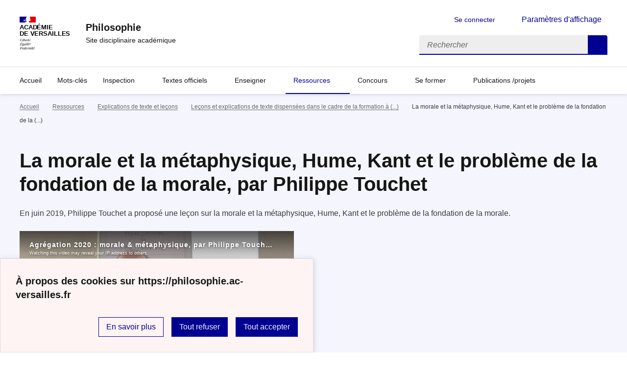

--- FILE ---
content_type: text/html; charset=utf-8
request_url: https://philosophie.ac-versailles.fr/spip.php?article1115
body_size: 9040
content:
<!DOCTYPE html>
<html dir="ltr" lang="fr" class="ltr fr no-js" data-fr-scheme="system">
<head>
	<script type='text/javascript'>/*<![CDATA[*/(function(H){H.className=H.className.replace(/\bno-js\b/,'js')})(document.documentElement);/*]]>*/</script>
	<title>Philosophie  - Site disciplinaire académique</title>
	
	<meta http-equiv="Content-Type" content="text/html; charset=utf-8" />
<meta name="viewport" content="width=device-width, initial-scale=1" />


<link rel="alternate" type="application/rss+xml" title="Syndiquer tout le site" href="spip.php?page=backend" />


<link rel='stylesheet' href='local/cache-css/9dec4bbdbf3a0e2a86f16d3a09bc2361.css?1767490809' type='text/css' /><script>/*<![CDATA[*/
var blocs_replier_tout = 0;
var blocs_slide = 'aucun';
var blocs_title_sep = /\|\|/g;
var blocs_title_def = 'Déplier||Replier';
var blocs_js_cookie = '';

/*]]>*/</script><script type="text/javascript">/* <![CDATA[ */
var mediabox_settings={"auto_detect":true,"ns":"box","tt_img":true,"sel_g":"#documents_portfolio a[type='image\/jpeg'],#documents_portfolio a[type='image\/png'],#documents_portfolio a[type='image\/gif']","sel_c":".mediabox","str_ssStart":"Diaporama","str_ssStop":"Arr\u00eater","str_cur":"{current}\/{total}","str_prev":"Pr\u00e9c\u00e9dent","str_next":"Suivant","str_close":"Fermer","str_loading":"Chargement\u2026","str_petc":"Taper \u2019Echap\u2019 pour fermer","str_dialTitDef":"Boite de dialogue","str_dialTitMed":"Affichage d\u2019un media","splash_url":"","lity":{"skin":"_simple-dark","maxWidth":"90%","maxHeight":"90%","minWidth":"400px","minHeight":"","slideshow_speed":"2500","opacite":"0.9","defaultCaptionState":"expanded"}};
/* ]]> */</script>
<!-- insert_head_css -->


















<script type='text/javascript' src='local/cache-js/b77d3c684ae9742124b92322413e32d1.js?1767678898'></script>










<!-- insert_head -->







<script src='plugins/blocsdepliables/js/blocs.js?1767457274'></script>
<link rel="alternate" type="application/json+oembed" href="https://philosophie.ac-versailles.fr/oembed.api/?format=json&amp;url=https%3A%2F%2Fphilosophie.ac-versailles.fr%2Fspip.php%3Farticle1115" />






<meta name="generator" content="SPIP 4.1.18" />





<meta name="theme-color" content="#000091"><!-- Défini la couleur de thème du navigateur (Safari/Android) -->
<link rel="apple-touch-icon" href="plugins/squelette-dsfr/favicon/apple-touch-icon.png"><!-- 180×180 -->
<link rel="icon" href="plugins/squelette-dsfr/favicon/favicon.svg" type="image/svg+xml">
<link rel="shortcut icon" href="plugins/squelette-dsfr/favicon/favicon.ico" type="image/x-icon"><!-- 32×32 -->
<link rel="manifest" href="plugins/squelette-dsfr/favicon/manifest.webmanifest" crossorigin="use-credentials"></head>

<body id="top"  class="pas_surlignable page_article ">
<header role="banner" class="fr-header">
    <div class="fr-header__body">
        <div class="fr-container">
            <div class="fr-header__body-row">
                <div class="fr-header__brand fr-enlarge-link">
                    <div class="fr-header__brand-top">
                        <div class="fr-header__logo">
                            <p class="fr-logo">
                                Académie<br>de Versailles
								
                            </p>
                        </div>
                         
                            
                        
                        <div class="fr-header__navbar">
                            <button class="fr-btn--search fr-btn" data-fr-opened="false" aria-controls="modal-recherche" title="Rechercher">
                                Rechercher
                            </button>
                            <button class="fr-btn--menu fr-btn" data-fr-opened="false" aria-controls="modal-menu" aria-haspopup="menu" title="Menu" id="fr-btn-menu-mobile-3">
                                Menu
                            </button>
                        </div>
                    </div>
                    <div class="fr-header__service">
                        <a href="https://philosophie.ac-versailles.fr" title="Accueil - Philosophie "   aria-label="revenir à l'accueil du site">
                            <p class="fr-header__service-title">Philosophie </p>
                        </a>
                        <p class="fr-header__service-tagline">Site disciplinaire académique</p>
                    </div>
                </div>
                <div class="fr-header__tools">
                    <div class="fr-header__tools-links">
                        <ul class="fr-btns-group">
                             
                             <li>
                            <a class="fr-btn fr-fi-lock-line" href="spip.php?page=connexion&amp;url=spip.php%3Farticle1115" aria-label="ouvrir le formulaire de connexion" title="connexion" rel="nofollow">Se connecter</a>
                            </li>
                            
                            
                            
							<li>
								<button class="fr-link fr-fi-theme-fill fr-link--icon-left fr-pt-0" aria-controls="fr-theme-modal" data-fr-opened="false" aria-label="Changer les paramêtres d'affichage" title="Paramètres d'affichage">Paramètres d'affichage</button>
							</li>
                        </ul>
                    </div>
                    <div class="fr-header__search fr-modal" id="modal-recherche">
                        <div class="fr-container fr-container-lg--fluid">
                            <button class="fr-btn--close fr-btn" aria-controls="modal-recherche">Fermer</button>
                                <form action="spip.php?page=recherche" method="get">
	<div class="fr-search-bar" id="formulaire_recherche" role="search">
		<input name="page" value="recherche" type="hidden"
/>

		
		<label for="recherche" class="fr-label">Rechercher :</label>
		<input type="search" class="fr-input" size="10" placeholder="Rechercher" name="recherche" id="recherche" accesskey="4" autocapitalize="off" autocorrect="off"
		/><button type="submit" class="fr-btn" value="Rechercher" title="Rechercher" />


</div>
</form>

                        </div>
                    </div>
                </div>
            </div>
        </div>
    </div>
    <div class="fr-header__menu fr-modal" id="modal-menu" aria-labelledby="fr-btn-menu-mobile-1">
        <div class="fr-container">
            <button class="fr-btn--close fr-btn" aria-controls="modal-menu">Fermer</button>
            <div class="fr-header__menu-links"></div>
			   <nav class="fr-nav" id="header-navigation" role="navigation" aria-label="Menu principal">
    <ul class="fr-nav__list">
		<li class="fr-nav__item active">
			<a class="fr-nav__link active" href="https://philosophie.ac-versailles.fr" target="_self"   aria-label="revenir à l'accueil du site" title="Accueil">Accueil</a>
		</li>
        
        <li class="fr-nav__item">
            
            <a class="fr-nav__link " href="spip.php?rubrique90" target="_self"   aria-label="Ouvrir la rubrique Mots-clés " title="Mots-clés ">Mots-clés </a>
        
        </li>
        
        <li class="fr-nav__item">
            
                <button class="fr-nav__btn" aria-expanded="false" aria-controls="mega-menu-55"  aria-label="Déplier la rubrique Inspection">Inspection</button>
                <div class="fr-collapse fr-mega-menu" id="mega-menu-55" tabindex="-1">
                    <div class="fr-container fr-container--fluid fr-container-lg">
                        <button class="fr-btn--close fr-btn" aria-controls="mega-menu-55">Fermer</button>
                        <div class="fr-grid-row fr-grid-row-lg--gutters">
                            <div class="fr-col-12 fr-col-lg-8 fr-col-offset-lg-4--right fr-mb-4v">
                                <div class="fr-mega-menu__leader">
                                    <h4 class="fr-h4 fr-mb-2v">Inspection</h4>
                                    <p class="fr-hidden fr-unhidden-lg"></p>
                                    <a class="fr-link fr-fi-arrow-right-line fr-link--icon-right fr-link--align-on-content" href="spip.php?rubrique55" aria-label="Ouvrir la rubrique Inspection" title="Voir tout">Voir toute la rubrique</a>
                                </div>
                            </div>
                        
                        <div class="fr-col-12 fr-col-lg-3">
                            <h5 class="fr-mega-menu__category">
                                <a class="fr-nav__link" href="spip.php?rubrique64" target="_self"  aria-label="Ouvrir la rubrique Contacter les IA- IPR de philosophie" title="Contacter les IA- IPR de philosophie">Contacter les IA- IPR de philosophie</a>
                            </h5>
                            
                        </div>
                        
                        <div class="fr-col-12 fr-col-lg-3">
                            <h5 class="fr-mega-menu__category">
                                <a class="fr-nav__link" href="spip.php?rubrique66" target="_self"  aria-label="Ouvrir la rubrique Lettres de rentrée de l&#8217;inspection " title="Lettres de rentrée de l&#8217;inspection ">Lettres de rentrée de l&#8217;inspection </a>
                            </h5>
                            
                        </div>
                        
                        </div>
                    </div>
                </div>
            
        </li>
        
        <li class="fr-nav__item">
            
                <button class="fr-nav__btn" aria-expanded="false" aria-controls="mega-menu-73"  aria-label="Déplier la rubrique Textes officiels">Textes officiels</button>
                <div class="fr-collapse fr-mega-menu" id="mega-menu-73" tabindex="-1">
                    <div class="fr-container fr-container--fluid fr-container-lg">
                        <button class="fr-btn--close fr-btn" aria-controls="mega-menu-73">Fermer</button>
                        <div class="fr-grid-row fr-grid-row-lg--gutters">
                            <div class="fr-col-12 fr-col-lg-8 fr-col-offset-lg-4--right fr-mb-4v">
                                <div class="fr-mega-menu__leader">
                                    <h4 class="fr-h4 fr-mb-2v">Textes officiels</h4>
                                    <p class="fr-hidden fr-unhidden-lg"><p>Textes officiels, programmes ...</p></p>
                                    <a class="fr-link fr-fi-arrow-right-line fr-link--icon-right fr-link--align-on-content" href="spip.php?rubrique73" aria-label="Ouvrir la rubrique Textes officiels" title="Voir tout">Voir toute la rubrique</a>
                                </div>
                            </div>
                        
                        <div class="fr-col-12 fr-col-lg-3">
                            <h5 class="fr-mega-menu__category">
                                <a class="fr-nav__link" href="spip.php?rubrique111" target="_self"  aria-label="Ouvrir la rubrique Les programmes en vigueur (Philosophie, HLP, EMC, DGEMC)" title="Les programmes en vigueur (Philosophie, HLP, EMC, DGEMC)">Les programmes en vigueur (Philosophie, HLP, EMC, DGEMC)</a>
                            </h5>
                            
                        </div>
                        
                        <div class="fr-col-12 fr-col-lg-3">
                            <h5 class="fr-mega-menu__category">
                                <a class="fr-nav__link" href="spip.php?rubrique112" target="_self"  aria-label="Ouvrir la rubrique Évaluation" title="Évaluation">Évaluation</a>
                            </h5>
                            
                        </div>
                        
                        <div class="fr-col-12 fr-col-lg-3">
                            <h5 class="fr-mega-menu__category">
                                <a class="fr-nav__link" href="spip.php?rubrique156" target="_self"  aria-label="Ouvrir la rubrique Grand Oral" title="Grand Oral">Grand Oral</a>
                            </h5>
                            
                        </div>
                        
                        <div class="fr-col-12 fr-col-lg-3">
                            <h5 class="fr-mega-menu__category">
                                <a class="fr-nav__link" href="spip.php?rubrique178" target="_self"  aria-label="Ouvrir la rubrique EVARS" title="EVARS">EVARS</a>
                            </h5>
                            
                        </div>
                        
                        <div class="fr-col-12 fr-col-lg-3">
                            <h5 class="fr-mega-menu__category">
                                <a class="fr-nav__link" href="spip.php?rubrique157" target="_self"  aria-label="Ouvrir la rubrique Notes de l&#8217; Inspection Générale de philosophie" title="Notes de l&#8217; Inspection Générale de philosophie">Notes de l&#8217; Inspection Générale de philosophie</a>
                            </h5>
                            
                        </div>
                        
                        </div>
                    </div>
                </div>
            
        </li>
        
        <li class="fr-nav__item">
            
                <button class="fr-nav__btn" aria-expanded="false" aria-controls="mega-menu-4"  aria-label="Déplier la rubrique Enseigner">Enseigner</button>
                <div class="fr-collapse fr-mega-menu" id="mega-menu-4" tabindex="-1">
                    <div class="fr-container fr-container--fluid fr-container-lg">
                        <button class="fr-btn--close fr-btn" aria-controls="mega-menu-4">Fermer</button>
                        <div class="fr-grid-row fr-grid-row-lg--gutters">
                            <div class="fr-col-12 fr-col-lg-8 fr-col-offset-lg-4--right fr-mb-4v">
                                <div class="fr-mega-menu__leader">
                                    <h4 class="fr-h4 fr-mb-2v">Enseigner</h4>
                                    <p class="fr-hidden fr-unhidden-lg"></p>
                                    <a class="fr-link fr-fi-arrow-right-line fr-link--icon-right fr-link--align-on-content" href="spip.php?rubrique4" aria-label="Ouvrir la rubrique Enseigner" title="Voir tout">Voir toute la rubrique</a>
                                </div>
                            </div>
                        
                        <div class="fr-col-12 fr-col-lg-3">
                            <h5 class="fr-mega-menu__category">
                                <a class="fr-nav__link" href="spip.php?rubrique164" target="_self"  aria-label="Ouvrir la rubrique Enseigner en voie générale et en voie technologique" title="Enseigner en voie générale et en voie technologique">Enseigner en voie générale et en voie technologique</a>
                            </h5>
                            
                            <ul class="fr-mega-menu__list">
                                
                                <li>
                                    <a class="fr-nav__link" href="spip.php?rubrique44" target="_self"  aria-label="Ouvrir la rubrique Enseigner en séries technologiques" title="Enseigner en séries technologiques">Enseigner en séries technologiques</a>
                                </li>
                                
                                <li>
                                    <a class="fr-nav__link" href="spip.php?rubrique173" target="_self"  aria-label="Ouvrir la rubrique Lecture suivie d&#8217;une oeuvre" title="Lecture suivie d&#8217;une oeuvre">Lecture suivie d&#8217;une oeuvre</a>
                                </li>
                                
                                <li>
                                    <a class="fr-nav__link" href="spip.php?rubrique160" target="_self"  aria-label="Ouvrir la rubrique Travail en groupes" title="Travail en groupes">Travail en groupes</a>
                                </li>
                                
                                <li>
                                    <a class="fr-nav__link" href="spip.php?rubrique24" target="_self"  aria-label="Ouvrir la rubrique Banque de sujets" title="Banque de sujets">Banque de sujets</a>
                                </li>
                                

                            </ul>
                            
                        </div>
                        
                        <div class="fr-col-12 fr-col-lg-3">
                            <h5 class="fr-mega-menu__category">
                                <a class="fr-nav__link" href="spip.php?rubrique67" target="_self"  aria-label="Ouvrir la rubrique Enseigner la spécialité HLP" title="Enseigner la spécialité HLP">Enseigner la spécialité HLP</a>
                            </h5>
                            
                            <ul class="fr-mega-menu__list">
                                
                                <li>
                                    <a class="fr-nav__link" href="spip.php?rubrique68" target="_self"  aria-label="Ouvrir la rubrique Programmes / Recommandations" title="Programmes / Recommandations">Programmes / Recommandations</a>
                                </li>
                                
                                <li>
                                    <a class="fr-nav__link" href="spip.php?rubrique76" target="_self"  aria-label="Ouvrir la rubrique Enseigner HLP en première" title="Enseigner HLP en première">Enseigner HLP en première</a>
                                </li>
                                
                                <li>
                                    <a class="fr-nav__link" href="spip.php?rubrique80" target="_self"  aria-label="Ouvrir la rubrique Enseigner HLP en terminale" title="Enseigner HLP en terminale">Enseigner HLP en terminale</a>
                                </li>
                                
                                <li>
                                    <a class="fr-nav__link" href="spip.php?rubrique153" target="_self"  aria-label="Ouvrir la rubrique Exercices type BAC et évaluation" title="Exercices type BAC et évaluation">Exercices type BAC et évaluation</a>
                                </li>
                                
                                <li>
                                    <a class="fr-nav__link" href="spip.php?rubrique174" target="_self"  aria-label="Ouvrir la rubrique Ressources nationales " title="Ressources nationales ">Ressources nationales </a>
                                </li>
                                

                            </ul>
                            
                        </div>
                        
                        <div class="fr-col-12 fr-col-lg-3">
                            <h5 class="fr-mega-menu__category">
                                <a class="fr-nav__link" href="spip.php?rubrique127" target="_self"  aria-label="Ouvrir la rubrique Enseigner par et avec le numérique" title="Enseigner par et avec le numérique">Enseigner par et avec le numérique</a>
                            </h5>
                            
                            <ul class="fr-mega-menu__list">
                                
                                <li>
                                    <a class="fr-nav__link" href="spip.php?rubrique162" target="_self"  aria-label="Ouvrir la rubrique EDUBASE / TraAMs / Lettres EDUNUM" title="EDUBASE / TraAMs / Lettres EDUNUM">EDUBASE / TraAMs / Lettres EDUNUM</a>
                                </li>
                                
                                <li>
                                    <a class="fr-nav__link" href="spip.php?rubrique86" target="_self"  aria-label="Ouvrir la rubrique Productions du GEP Philosophie" title="Productions du GEP Philosophie">Productions du GEP Philosophie</a>
                                </li>
                                
                                <li>
                                    <a class="fr-nav__link" href="spip.php?rubrique91" target="_self"  aria-label="Ouvrir la rubrique Séquences pédagogiques innovantes" title="Séquences pédagogiques innovantes">Séquences pédagogiques innovantes</a>
                                </li>
                                
                                <li>
                                    <a class="fr-nav__link" href="spip.php?rubrique165" target="_self"  aria-label="Ouvrir la rubrique E-éducation / E-formation" title="E-éducation / E-formation">E-éducation / E-formation</a>
                                </li>
                                
                                <li>
                                    <a class="fr-nav__link" href="spip.php?rubrique32" target="_self"  aria-label="Ouvrir la rubrique IA/ Outils/réflexions... " title="IA/ Outils/réflexions... ">IA/ Outils/réflexions... </a>
                                </li>
                                

                            </ul>
                            
                        </div>
                        
                        <div class="fr-col-12 fr-col-lg-3">
                            <h5 class="fr-mega-menu__category">
                                <a class="fr-nav__link" href="spip.php?rubrique163" target="_self"  aria-label="Ouvrir la rubrique Enseigner en DNL / DGEMC /EMI / EMC " title="Enseigner en DNL / DGEMC /EMI / EMC ">Enseigner en DNL / DGEMC /EMI / EMC </a>
                            </h5>
                            
                            <ul class="fr-mega-menu__list">
                                
                                <li>
                                    <a class="fr-nav__link" href="spip.php?rubrique16" target="_self"  aria-label="Ouvrir la rubrique Enseigner la DNL Philosophie" title="Enseigner la DNL Philosophie">Enseigner la DNL Philosophie</a>
                                </li>
                                
                                <li>
                                    <a class="fr-nav__link" href="spip.php?rubrique56" target="_self"  aria-label="Ouvrir la rubrique Enseigner l&#8217;option DGEMC" title="Enseigner l&#8217;option DGEMC">Enseigner l&#8217;option DGEMC</a>
                                </li>
                                
                                <li>
                                    <a class="fr-nav__link" href="spip.php?rubrique18" target="_self"  aria-label="Ouvrir la rubrique EMC" title="EMC">EMC</a>
                                </li>
                                
                                <li>
                                    <a class="fr-nav__link" href="spip.php?rubrique159" target="_self"  aria-label="Ouvrir la rubrique EMI" title="EMI">EMI</a>
                                </li>
                                

                            </ul>
                            
                        </div>
                        
                        <div class="fr-col-12 fr-col-lg-3">
                            <h5 class="fr-mega-menu__category">
                                <a class="fr-nav__link" href="spip.php?rubrique176" target="_self"  aria-label="Ouvrir la rubrique Enseigner en lycée professionnel" title="Enseigner en lycée professionnel">Enseigner en lycée professionnel</a>
                            </h5>
                            
                        </div>
                        
                        </div>
                    </div>
                </div>
            
        </li>
        
        <li class="fr-nav__item">
            
                <button class="fr-nav__btn" aria-expanded="false" aria-controls="mega-menu-2" on aria-current="true" aria-label="Déplier la rubrique Ressources">Ressources</button>
                <div class="fr-collapse fr-mega-menu" id="mega-menu-2" tabindex="-1">
                    <div class="fr-container fr-container--fluid fr-container-lg">
                        <button class="fr-btn--close fr-btn" aria-controls="mega-menu-2">Fermer</button>
                        <div class="fr-grid-row fr-grid-row-lg--gutters">
                            <div class="fr-col-12 fr-col-lg-8 fr-col-offset-lg-4--right fr-mb-4v">
                                <div class="fr-mega-menu__leader">
                                    <h4 class="fr-h4 fr-mb-2v">Ressources</h4>
                                    <p class="fr-hidden fr-unhidden-lg"><p>Ressources par auteur, par notion, explications de textes et leçons , vidéos, audios etc.</p></p>
                                    <a class="fr-link fr-fi-arrow-right-line fr-link--icon-right fr-link--align-on-content" href="spip.php?rubrique2" aria-label="Ouvrir la rubrique Ressources" title="Voir tout">Voir toute la rubrique</a>
                                </div>
                            </div>
                        
                        <div class="fr-col-12 fr-col-lg-3">
                            <h5 class="fr-mega-menu__category">
                                <a class="fr-nav__link" href="spip.php?rubrique6" target="_self"  aria-label="Ouvrir la rubrique Ressources classées par auteur" title="Ressources classées par auteur">Ressources classées par auteur</a>
                            </h5>
                            
                            <ul class="fr-mega-menu__list">
                                
                                <li>
                                    <a class="fr-nav__link" href="spip.php?rubrique132" target="_self"  aria-label="Ouvrir la rubrique Accéder à la liste des mots clé auteurs" title="Accéder à la liste des mots clé auteurs">Accéder à la liste des mots clé auteurs</a>
                                </li>
                                
                                <li>
                                    <a class="fr-nav__link" href="spip.php?rubrique133" target="_self"  aria-label="Ouvrir la rubrique Les auteurs en version numérique " title="Les auteurs en version numérique ">Les auteurs en version numérique </a>
                                </li>
                                
                                <li>
                                    <a class="fr-nav__link" href="spip.php?rubrique135" target="_self"  aria-label="Ouvrir la rubrique Ressources Eduscol par auteur" title="Ressources Eduscol par auteur">Ressources Eduscol par auteur</a>
                                </li>
                                
                                <li>
                                    <a class="fr-nav__link" href="spip.php?rubrique134" target="_self"  aria-label="Ouvrir la rubrique Autres Ressources par auteur" title="Autres Ressources par auteur">Autres Ressources par auteur</a>
                                </li>
                                

                            </ul>
                            
                        </div>
                        
                        <div class="fr-col-12 fr-col-lg-3">
                            <h5 class="fr-mega-menu__category">
                                <a class="fr-nav__link" href="spip.php?rubrique8" target="_self"  aria-label="Ouvrir la rubrique Ressources classées par notions " title="Ressources classées par notions ">Ressources classées par notions </a>
                            </h5>
                            
                        </div>
                        
                        <div class="fr-col-12 fr-col-lg-3">
                            <h5 class="fr-mega-menu__category">
                                <a class="fr-nav__link" href="spip.php?rubrique26" target="_self" on aria-current="page" aria-label="Ouvrir la rubrique Explications de texte et leçons" title="Explications de texte et leçons">Explications de texte et leçons</a>
                            </h5>
                            
                            <ul class="fr-mega-menu__list">
                                
                                <li>
                                    <a class="fr-nav__link" href="spip.php?rubrique119" target="_self"  aria-label="Ouvrir la rubrique Explications de textes et leçons données dans le cadre du PAF" title="Explications de textes et leçons données dans le cadre du PAF">Explications de textes et leçons données dans le cadre du PAF</a>
                                </li>
                                
                                <li>
                                    <a class="fr-nav__link" href="spip.php?rubrique84" target="_self" on aria-current="page" aria-label="Ouvrir la rubrique Leçons et explications de texte dispensées dans le cadre de la formation à l&#8217;agrégation interne" title="Leçons et explications de texte dispensées dans le cadre de la formation à l&#8217;agrégation interne">Leçons et explications de texte dispensées dans le cadre de la formation à l&#8217;agrégation interne</a>
                                </li>
                                
                                <li>
                                    <a class="fr-nav__link" href="spip.php?rubrique85" target="_self"  aria-label="Ouvrir la rubrique Cours donnés en visionconférence dans le cadre du projet EEE" title="Cours donnés en visionconférence dans le cadre du projet EEE">Cours donnés en visionconférence dans le cadre du projet EEE</a>
                                </li>
                                
                                <li>
                                    <a class="fr-nav__link" href="spip.php?rubrique137" target="_self"  aria-label="Ouvrir la rubrique Autres leçons / Explications" title="Autres leçons / Explications">Autres leçons / Explications</a>
                                </li>
                                

                            </ul>
                            
                        </div>
                        
                        <div class="fr-col-12 fr-col-lg-3">
                            <h5 class="fr-mega-menu__category">
                                <a class="fr-nav__link" href="spip.php?rubrique9" target="_self"  aria-label="Ouvrir la rubrique Ressources vidéo et audio" title="Ressources vidéo et audio">Ressources vidéo et audio</a>
                            </h5>
                            
                            <ul class="fr-mega-menu__list">
                                
                                <li>
                                    <a class="fr-nav__link" href="spip.php?rubrique88" target="_self"  aria-label="Ouvrir la rubrique Formations à l&#8217;agrégation interne" title="Formations à l&#8217;agrégation interne">Formations à l&#8217;agrégation interne</a>
                                </li>
                                
                                <li>
                                    <a class="fr-nav__link" href="spip.php?rubrique83" target="_self"  aria-label="Ouvrir la rubrique Projet E.E.E" title="Projet E.E.E">Projet E.E.E</a>
                                </li>
                                
                                <li>
                                    <a class="fr-nav__link" href="spip.php?rubrique130" target="_self"  aria-label="Ouvrir la rubrique Formation continue&nbsp;: les vidéos" title="Formation continue&nbsp;: les vidéos">Formation continue&nbsp;: les vidéos</a>
                                </li>
                                
                                <li>
                                    <a class="fr-nav__link" href="spip.php?rubrique109" target="_self"  aria-label="Ouvrir la rubrique Rencontres de Langres - PNF" title="Rencontres de Langres - PNF">Rencontres de Langres - PNF</a>
                                </li>
                                
                                <li>
                                    <a class="fr-nav__link" href="spip.php?rubrique118" target="_self"  aria-label="Ouvrir la rubrique Les entretiens de L&#8217;oeil de Minerve " title="Les entretiens de L&#8217;oeil de Minerve ">Les entretiens de L&#8217;oeil de Minerve </a>
                                </li>
                                
                                <li>
                                    <a class="fr-nav__link" href="spip.php?rubrique161" target="_self"  aria-label="Ouvrir la rubrique Autres ressources " title="Autres ressources ">Autres ressources </a>
                                </li>
                                

                            </ul>
                            
                        </div>
                        
                        <div class="fr-col-12 fr-col-lg-3">
                            <h5 class="fr-mega-menu__category">
                                <a class="fr-nav__link" href="spip.php?rubrique5" target="_self"  aria-label="Ouvrir la rubrique Divers" title="Divers">Divers</a>
                            </h5>
                            
                            <ul class="fr-mega-menu__list">
                                
                                <li>
                                    <a class="fr-nav__link" href="spip.php?rubrique11" target="_self"  aria-label="Ouvrir la rubrique Ressources diverses" title="Ressources diverses">Ressources diverses</a>
                                </li>
                                
                                <li>
                                    <a class="fr-nav__link" href="spip.php?rubrique28" target="_self"  aria-label="Ouvrir la rubrique Traductions inédites" title="Traductions inédites">Traductions inédites</a>
                                </li>
                                

                            </ul>
                            
                        </div>
                        
                        </div>
                    </div>
                </div>
            
        </li>
        
        <li class="fr-nav__item">
            
                <button class="fr-nav__btn" aria-expanded="false" aria-controls="mega-menu-3"  aria-label="Déplier la rubrique Concours">Concours</button>
                <div class="fr-collapse fr-mega-menu" id="mega-menu-3" tabindex="-1">
                    <div class="fr-container fr-container--fluid fr-container-lg">
                        <button class="fr-btn--close fr-btn" aria-controls="mega-menu-3">Fermer</button>
                        <div class="fr-grid-row fr-grid-row-lg--gutters">
                            <div class="fr-col-12 fr-col-lg-8 fr-col-offset-lg-4--right fr-mb-4v">
                                <div class="fr-mega-menu__leader">
                                    <h4 class="fr-h4 fr-mb-2v">Concours</h4>
                                    <p class="fr-hidden fr-unhidden-lg"></p>
                                    <a class="fr-link fr-fi-arrow-right-line fr-link--icon-right fr-link--align-on-content" href="spip.php?rubrique3" aria-label="Ouvrir la rubrique Concours" title="Voir tout">Voir toute la rubrique</a>
                                </div>
                            </div>
                        
                        <div class="fr-col-12 fr-col-lg-3">
                            <h5 class="fr-mega-menu__category">
                                <a class="fr-nav__link" href="spip.php?rubrique14" target="_self"  aria-label="Ouvrir la rubrique Agrégation et  Capes&nbsp;: Rapports de jury/sujets" title="Agrégation et  Capes&nbsp;: Rapports de jury/sujets">Agrégation et  Capes&nbsp;: Rapports de jury/sujets</a>
                            </h5>
                            
                        </div>
                        
                        <div class="fr-col-12 fr-col-lg-3">
                            <h5 class="fr-mega-menu__category">
                                <a class="fr-nav__link" href="spip.php?rubrique12" target="_self"  aria-label="Ouvrir la rubrique Agrégation&nbsp;: les programmes" title="Agrégation&nbsp;: les programmes">Agrégation&nbsp;: les programmes</a>
                            </h5>
                            
                        </div>
                        
                        <div class="fr-col-12 fr-col-lg-3">
                            <h5 class="fr-mega-menu__category">
                                <a class="fr-nav__link" href="spip.php?rubrique89" target="_self"  aria-label="Ouvrir la rubrique Formations à l&#8217;agrégation interne&nbsp;: les vidéos" title="Formations à l&#8217;agrégation interne&nbsp;: les vidéos">Formations à l&#8217;agrégation interne&nbsp;: les vidéos</a>
                            </h5>
                            
                        </div>
                        
                        <div class="fr-col-12 fr-col-lg-3">
                            <h5 class="fr-mega-menu__category">
                                <a class="fr-nav__link" href="spip.php?rubrique143" target="_self"  aria-label="Ouvrir la rubrique Agrégation&nbsp;: bibliographies par notion" title="Agrégation&nbsp;: bibliographies par notion">Agrégation&nbsp;: bibliographies par notion</a>
                            </h5>
                            
                        </div>
                        
                        <div class="fr-col-12 fr-col-lg-3">
                            <h5 class="fr-mega-menu__category">
                                <a class="fr-nav__link" href="spip.php?rubrique13" target="_self"  aria-label="Ouvrir la rubrique CAPES&nbsp;: les programmes" title="CAPES&nbsp;: les programmes">CAPES&nbsp;: les programmes</a>
                            </h5>
                            
                        </div>
                        
                        </div>
                    </div>
                </div>
            
        </li>
        
        <li class="fr-nav__item">
            
                <button class="fr-nav__btn" aria-expanded="false" aria-controls="mega-menu-36"  aria-label="Déplier la rubrique Se former">Se former</button>
                <div class="fr-collapse fr-mega-menu" id="mega-menu-36" tabindex="-1">
                    <div class="fr-container fr-container--fluid fr-container-lg">
                        <button class="fr-btn--close fr-btn" aria-controls="mega-menu-36">Fermer</button>
                        <div class="fr-grid-row fr-grid-row-lg--gutters">
                            <div class="fr-col-12 fr-col-lg-8 fr-col-offset-lg-4--right fr-mb-4v">
                                <div class="fr-mega-menu__leader">
                                    <h4 class="fr-h4 fr-mb-2v">Se former</h4>
                                    <p class="fr-hidden fr-unhidden-lg"></p>
                                    <a class="fr-link fr-fi-arrow-right-line fr-link--icon-right fr-link--align-on-content" href="spip.php?rubrique36" aria-label="Ouvrir la rubrique Se former" title="Voir tout">Voir toute la rubrique</a>
                                </div>
                            </div>
                        
                        <div class="fr-col-12 fr-col-lg-3">
                            <h5 class="fr-mega-menu__category">
                                <a class="fr-nav__link" href="spip.php?rubrique100" target="_self"  aria-label="Ouvrir la rubrique Annonces Séminaires/ Conférences/ journée d&#8217;études" title="Annonces Séminaires/ Conférences/ journée d&#8217;études">Annonces Séminaires/ Conférences/ journée d&#8217;études</a>
                            </h5>
                            
                        </div>
                        
                        <div class="fr-col-12 fr-col-lg-3">
                            <h5 class="fr-mega-menu__category">
                                <a class="fr-nav__link" href="spip.php?rubrique1" target="_self"  aria-label="Ouvrir la rubrique Formation continue " title="Formation continue ">Formation continue </a>
                            </h5>
                            
                            <ul class="fr-mega-menu__list">
                                
                                <li>
                                    <a class="fr-nav__link" href="spip.php?rubrique148" target="_self"  aria-label="Ouvrir la rubrique PAF Philosophie et HLP  / Programme et inscriptions /" title="PAF Philosophie et HLP  / Programme et inscriptions /">PAF Philosophie et HLP  / Programme et inscriptions /</a>
                                </li>
                                
                                <li>
                                    <a class="fr-nav__link" href="spip.php?rubrique166" target="_self"  aria-label="Ouvrir la rubrique Préparer une certification complémentaire" title="Préparer une certification complémentaire">Préparer une certification complémentaire</a>
                                </li>
                                
                                <li>
                                    <a class="fr-nav__link" href="spip.php?rubrique147" target="_self"  aria-label="Ouvrir la rubrique Ressources PAF Versailles&nbsp;: Vidéos, explications et leçons " title="Ressources PAF Versailles&nbsp;: Vidéos, explications et leçons ">Ressources PAF Versailles&nbsp;: Vidéos, explications et leçons </a>
                                </li>
                                

                            </ul>
                            
                        </div>
                        
                        <div class="fr-col-12 fr-col-lg-3">
                            <h5 class="fr-mega-menu__category">
                                <a class="fr-nav__link" href="spip.php?rubrique138" target="_self"  aria-label="Ouvrir la rubrique Parcours m@gistère en philosophie" title="Parcours m@gistère en philosophie">Parcours m@gistère en philosophie</a>
                            </h5>
                            
                        </div>
                        
                        </div>
                    </div>
                </div>
            
        </li>
        
        <li class="fr-nav__item">
            
                <button class="fr-nav__btn" aria-expanded="false" aria-controls="mega-menu-34"  aria-label="Déplier la rubrique Publications /projets">Publications /projets</button>
                <div class="fr-collapse fr-mega-menu" id="mega-menu-34" tabindex="-1">
                    <div class="fr-container fr-container--fluid fr-container-lg">
                        <button class="fr-btn--close fr-btn" aria-controls="mega-menu-34">Fermer</button>
                        <div class="fr-grid-row fr-grid-row-lg--gutters">
                            <div class="fr-col-12 fr-col-lg-8 fr-col-offset-lg-4--right fr-mb-4v">
                                <div class="fr-mega-menu__leader">
                                    <h4 class="fr-h4 fr-mb-2v">Publications /projets</h4>
                                    <p class="fr-hidden fr-unhidden-lg"></p>
                                    <a class="fr-link fr-fi-arrow-right-line fr-link--icon-right fr-link--align-on-content" href="spip.php?rubrique34" aria-label="Ouvrir la rubrique Publications /projets" title="Voir tout">Voir toute la rubrique</a>
                                </div>
                            </div>
                        
                        <div class="fr-col-12 fr-col-lg-3">
                            <h5 class="fr-mega-menu__category">
                                <a class="fr-nav__link" href="spip.php?rubrique52" target="_self"  aria-label="Ouvrir la rubrique Projets " title="Projets ">Projets </a>
                            </h5>
                            
                            <ul class="fr-mega-menu__list">
                                
                                <li>
                                    <a class="fr-nav__link" href="spip.php?rubrique70" target="_self"  aria-label="Ouvrir la rubrique Le bal des philosophes" title="Le bal des philosophes">Le bal des philosophes</a>
                                </li>
                                
                                <li>
                                    <a class="fr-nav__link" href="spip.php?rubrique95" target="_self"  aria-label="Ouvrir la rubrique Travaux d&#8217;élèves , travaux d&#8217;écriture /réécriture etc." title="Travaux d&#8217;élèves , travaux d&#8217;écriture /réécriture etc.">Travaux d&#8217;élèves , travaux d&#8217;écriture /réécriture etc.</a>
                                </li>
                                

                            </ul>
                            
                        </div>
                        
                        <div class="fr-col-12 fr-col-lg-3">
                            <h5 class="fr-mega-menu__category">
                                <a class="fr-nav__link" href="spip.php?rubrique97" target="_self"  aria-label="Ouvrir la rubrique Publications de professeurs de l&#8217;académie" title="Publications de professeurs de l&#8217;académie">Publications de professeurs de l&#8217;académie</a>
                            </h5>
                            
                        </div>
                        
                        </div>
                    </div>
                </div>
            
        </li>
        
    </ul>
</nav> 
			
        </div>
    </div>
</header>
<main id="main" role="main" class="fr-pb-6w">

	<section class="fr-acticle-header fr-background-alt--blue-france">
		<div class="fr-container ">

			<nav role="navigation" class="fr-breadcrumb" aria-label="vous êtes ici :">
				<button class="fr-breadcrumb__button" aria-expanded="false" aria-controls="breadcrumb-1">Voir le fil d’Ariane</button>
				<div class="fr-collapse" id="breadcrumb-1">
					<ol class="fr-breadcrumb__list">
						<li><a class="fr-breadcrumb__link" title="Accueil du site" aria-label="revenir à l'accueil du site"  href="https://philosophie.ac-versailles.fr/">Accueil</a></li>
						
						<li><a class="fr-breadcrumb__link" title="Ressources" href="spip.php?rubrique2" aria-label="ouvrir la rubrique Ressources" >Ressources</a>
						</li>
						
						<li><a class="fr-breadcrumb__link" title="Explications de texte et leçons" href="spip.php?rubrique26" aria-label="ouvrir la rubrique Explications de texte et leçons" >Explications de texte et leçons</a>
						</li>
						
						<li><a class="fr-breadcrumb__link" title="Leçons et explications de texte dispensées dans le cadre de la formation à l&#8217;agrégation interne" href="spip.php?rubrique84" aria-label="ouvrir la rubrique Leçons et explications de texte dispensées dans le cadre de la formation à l&#8217;agrégation interne" >Leçons et explications de texte dispensées dans le cadre de la formation à&nbsp;(...)</a>
						</li>
						
						<li><a class="fr-breadcrumb__link" aria-current="page">La morale et la métaphysique, Hume, Kant et le problème de la fondation de la&nbsp;(...)</a></li>
					</ol>
				</div>
			</nav>
			
			<h1 class="fr-h1 crayon article-titre-1115 ">La morale et la métaphysique, Hume, Kant et le problème de la fondation de la morale, par Philippe Touchet</h1>
			

			<div class="fr-text--lead">
			<p>En juin 2019, Philippe Touchet a proposé une leçon sur la morale et la métaphysique, Hume, Kant et le problème de la fondation de la morale.</p>
<iframe title="Agrégation 2020 : morale &amp; métaphysique, par Philippe Touchet (1)" src="https://tube-arts-lettres-sciences-humaines.apps.education.fr/videos/embed/977c588c-463d-46ec-9e75-0d8df84933bb" allowfullscreen="" sandbox="allow-same-origin allow-scripts allow-popups" width="560" height="315" frameborder="0"></iframe>
			</div>
			<p>
		
			<a aria-label="ouvrir le mot clé La morale" title="La morale" href="spip.php?mot35" class="fr-tag">La morale</a>
		
			<a aria-label="ouvrir le mot clé KANT" title="KANT" href="spip.php?mot42" class="fr-tag">KANT</a>
		
			<a aria-label="ouvrir le mot clé Hume" title="Hume" href="spip.php?mot86" class="fr-tag">Hume</a>
		
			<a aria-label="ouvrir le mot clé Métaphysique" title="Métaphysique" href="spip.php?mot149" class="fr-tag">Métaphysique</a>
		
	</p>
			<p class="fr-text--xs">Mis à jour le <abbr class="published" title="2020-12-03T07:35:00Z">vendredi 12 juillet 2024</abbr>  <span class="sep">, </span><span class="auteurs">par  <span class="vcard author"><a class="url fn spip_in" href="spip.php?auteur4">Valérie Marchand</a></span></span></p>
			
			</div>

	</section>
	<div class="fr-container fr-mt-8w">
		<div class="fr-grid-row fr-grid-row--gutters">


			<!-- Colonne affichage principal -->
			<div class="fr-col-12 fr-col-md-8 fr-col-lg-9">
				

				
				

				
				

				

				
				<a href="#forum" name="forum" id="forum"></a>				


			</div><!-- Fin Colonne affichage principal -->




			<!-- Colonne affichage autres articles -->
			<div class="fr-col-12 fr-col-md-4 fr-col-lg-3">
				



				
				
					<h4>Dans la même rubrique</h4>
						<div class="fr-grid-row fr-grid-row--gutters">
							
								<div class="fr-col-12 fr-col-sm-6 fr-col-md-12">
									<div class="fr-card fr-enlarge-link transparent">
		<div class="fr-card__body">
			<div class="fr-card__content">
				<h3 class="fr-card__title">
					<a aria-describedby="" aria-label="Ouvrir l'article Objectivation et aliénation - Travail et propriété chez Locke et Rousseau, par Gaétan Demulier" title="Objectivation et aliénation - Travail et propriété chez Locke et Rousseau, par Gaétan Demulier" href="spip.php?article1201">Objectivation et aliénation - Travail et propriété chez Locke et Rousseau, par Gaétan Demulier</a>
				</h3>
				
				
				<div class="fr-card__end">
					<p class="fr-card__detail">12 juillet 2024</p>
				</div>
			</div>
		</div>
		
	</div>								</div>
							
								<div class="fr-col-12 fr-col-sm-6 fr-col-md-12">
									<div class="fr-card fr-enlarge-link transparent">
		<div class="fr-card__body">
			<div class="fr-card__content">
				<h3 class="fr-card__title">
					<a aria-describedby="" aria-label="Ouvrir l'article Les sciences humaines et l’humain, par Philippe Touchet" title="Les sciences humaines et l’humain, par Philippe Touchet" href="spip.php?article1203">Les sciences humaines et l’humain, par Philippe Touchet</a>
				</h3>
				
				
				<div class="fr-card__end">
					<p class="fr-card__detail">12 juillet 2024</p>
				</div>
			</div>
		</div>
		
	</div>								</div>
							
								<div class="fr-col-12 fr-col-sm-6 fr-col-md-12">
									<div class="fr-card fr-enlarge-link transparent">
		<div class="fr-card__body">
			<div class="fr-card__content">
				<h3 class="fr-card__title">
					<a aria-describedby="" aria-label="Ouvrir l'article Hans Jonas- L&#8217;humain et le droit à la vie, par Philippe Touchet" title="Hans Jonas- L&#8217;humain et le droit à la vie, par Philippe Touchet" href="spip.php?article1204">Hans Jonas- L&#8217;humain et le droit à la vie, par Philippe Touchet</a>
				</h3>
				
				
				<div class="fr-card__end">
					<p class="fr-card__detail">12 juillet 2024</p>
				</div>
			</div>
		</div>
		
	</div>								</div>
							
						</div>
				

			</div>

			
		</div>
	</div>


</main>

<!-- footer avec partenaires -->
  <div class="fr-share fr-mt-5w">
	<div class="fr-container">
	<p class="fr-share__title">Partager la page</p>
	<ul class="fr-share__group">
		<li>
			<a class="fr-share__link fr-share__link--facebook" title="Partager sur Facebook - nouvelle fenêtre" href="https://www.facebook.com/sharer.php?u=https://philosophie.ac-versailles.fr/spip.php?article1115" target="_blank" rel="noopener" onclick="window.open(this.href,'Partager sur Facebook','toolbar=no,location=yes,status=no,menubar=no,scrollbars=yes,resizable=yes,width=600,height=450'); event.preventDefault();">Partager sur Facebook</a>
		</li>
		<li>
			<!-- Les paramètres de la reqûete doivent être URI-encodés (ex: encodeURIComponent() en js) -->
			<a class="fr-share__link fr-share__link--twitter" title="Partager sur Twitter - nouvelle fenêtre" href="https://twitter.com/intent/tweet?url=https://philosophie.ac-versailles.fr/spip.php?article1115&text=La morale et la métaphysique, Hume, Kant et le problème de la fondation de la morale, par Philippe Touchet&via=[À MODIFIER - via]&hashtags=[À MODIFIER - hashtags]" target="_blank" rel="noopener" onclick="window.open(this.href,'Partager sur Twitter','toolbar=no,location=yes,status=no,menubar=no,scrollbars=yes,resizable=yes,width=600,height=420'); event.preventDefault();">Partager sur Twitter</a>
		</li>
		<li>
			<a class="fr-share__link fr-share__link--linkedin" title="Partager sur LinkedIn - nouvelle fenêtre" href="https://www.linkedin.com/shareArticle?url=https://philosophie.ac-versailles.fr/spip.php?article1115&title=La morale et la métaphysique, Hume, Kant et le problème de la fondation de la morale, par Philippe Touchet" target="_blank" rel="noopener" onclick="window.open(this.href,'Partager sur LinkedIn','toolbar=no,location=yes,status=no,menubar=no,scrollbars=yes,resizable=yes,width=550,height=550'); event.preventDefault();">Partager sur LinkedIn</a>
		</li>
		<li>
			<a class="fr-share__link fr-share__link--mail" href="mailto:?subject=La morale et la métaphysique, Hume, Kant et le problème de la fondation de la morale, par Philippe Touchet&body=Voir cette page du site Philosophie  : https://philosophie.ac-versailles.fr/spip.php?article1115" title="Partager par email" target="_blank">Partager par email</a>
		</li>
		<li>
			<button class="fr-share__link fr-share__link--copy" title="Copier dans le presse-papier" onclick="navigator.clipboard.writeText(window.location);alert('Adresse copiée dans le presse papier.');">Copier dans le presse-papier</button>
		</li>
	</ul>
</div>
</div>



<footer class="fr-footer fr-pb-3w" role="contentinfo" id="footer-1060">
    <div class="fr-container">
        <div class="fr-footer__body">
            <div class="fr-footer__brand fr-enlarge-link">
                <a href="https://philosophie.ac-versailles.fr" title="Retour à l’accueil"   aria-label="Revenir à l'accueil du site">
                    <p class="fr-logo">
                        Académie<br>de Versailles
                    </p>
                </a>
            </div>
            <div class="fr-footer__content">
                <p class="fr-footer__content-desc"> 2014 - 2026 Philosophie </p>
                <ul class="fr-footer__content-list">
                    
                    <li class="fr-footer__content-item">
                        <a class="fr-footer__content-link" target="_blank" href="https://eduscol.education.fr" title="Ouvrir le site Éduscol "   aria-label="ouvrir le site Éduscol ">Éduscol </a>
                    </li>
                    
                    <li class="fr-footer__content-item">
                        <a class="fr-footer__content-link" target="_blank" href="https://www.dane.ac-versailles.fr" title="Ouvrir le site DRANE  Versailles"   aria-label="ouvrir le site DRANE  Versailles">DRANE  Versailles</a>
                    </li>
                    
                    <li class="fr-footer__content-item">
                        <a class="fr-footer__content-link" target="_blank" href="https://www.ac-versailles.fr" title="Ouvrir le site Académie de Versailles"   aria-label="ouvrir le site Académie de Versailles">Académie de Versailles</a>
                    </li>
                    
                    <li class="fr-footer__content-item">
                        <a class="fr-footer__content-link" target="_blank" href="https://ariane.ac-versailles.fr/login/ct_logon_mixte.jsp?CT_ORIG_URL=%2Fpia%2F&amp;ct_orig_uri=http%3A%2F%2Fariane.ac-versailles.fr%3A99%2Fpia%2F" title="Ouvrir le site Portail Ariane"   aria-label="ouvrir le site Portail Ariane">Portail Ariane</a>
                    </li>
                    
                </ul>
            </div>
        </div>
		
        <div class="fr-footer__bottom">
            <ul class="fr-footer__bottom-list">
                <li class="fr-footer__bottom-item">
                    <a class="fr-footer__bottom-link" href="spip.php?page=plan"  title="Plan du site" aria-label="ouvrir le plan du site">Plan du site</a>
                </li>
				 
				<li class="fr-footer__bottom-item">
					<a class="fr-footer__bottom-link" href="spip.php?page=contact"  title="Contact" aria-label="ouvrir le formulaire de contact">Nous contacter</a>
				</li>
				
                <li class="fr-footer__bottom-item">
                    <a class="fr-footer__bottom-link" href="#">Accessibilité : partiellement conforme</a>
                </li>
                <li class="fr-footer__bottom-item">
                    <a class="fr-footer__bottom-link" href="spip.php?page=mentions"  title="Mentions" aria-label="voir les mentions légales">Mentions légales</a>
                </li>
                
                
				<li class="fr-footer__bottom-item">
					<button class="fr-footer__bottom-link fr-fi-theme-fill fr-link--icon-left" aria-controls="fr-theme-modal" data-fr-opened="false" title="Modifier les paramêtres d'affichage">Paramètres d'affichage</button>
				</li>
				<li class="fr-footer__bottom-item">
					<a class="fr-footer__bottom-link fr-fi-rss-line fr-link--icon-left" href="spip.php?page=backend" title="S'abonner au flux RSS">Flux RSS</a>
				</li>
            </ul>
			

        </div>
    </div>
</footer>



<dialog id="fr-theme-modal" class="fr-modal" role="dialog" aria-labelledby="fr-theme-modal-title">
	<div class="fr-container fr-container--fluid fr-container-md">
		<div class="fr-grid-row fr-grid-row--center">
			<div class="fr-col-12 fr-col-md-8 ">
				<div class="fr-modal__body">
					<div class="fr-modal__header">
						<button class="fr-link--close fr-link" aria-controls="fr-theme-modal">Fermer</button>
					</div>
					<div class="fr-modal__content">
						<h1 id="fr-theme-modal-title" class="fr-modal__title">
							Paramètres d’affichage
						</h1>
						<p>Choisissez un thème pour personnaliser l’apparence du site.</p>
						<div class="fr-grid-row fr-grid-row--gutters">
							<div class="fr-col">
								<div id="fr-display" class="fr-form-group fr-display">
									<div class="fr-form-group">
										<fieldset class="fr-fieldset">
											<div class="fr-fieldset__content">
												<div class="fr-radio-group fr-radio-rich">
													<input value="light" type="radio" id="fr-radios-theme-light" name="fr-radios-theme">
													<label class="fr-label" for="fr-radios-theme-light">Thème clair
													</label>
													<div class="fr-radio-rich__img" data-fr-inject-svg>
														<img src="plugins/squelette-dsfr/img/light.svg" alt="">
														<!-- L’alternative de l’image (attribut alt) doit rester vide car l’image est illustrative et ne doit pas être restituée aux technologies d’assistance -->
													</div>
												</div>
												<div class="fr-radio-group fr-radio-rich">
													<input value="dark" type="radio" id="fr-radios-theme-dark" name="fr-radios-theme">
													<label class="fr-label" for="fr-radios-theme-dark">Thème sombre
													</label>
													<div class="fr-radio-rich__img" data-fr-inject-svg>
														<img src="plugins/squelette-dsfr/img/dark.svg" alt="">
														<!-- L’alternative de l’image (attribut alt) doit rester vide car l’image est illustrative et ne doit pas être restituée aux technologies d’assistance -->
													</div>
												</div>
												<div class="fr-radio-group fr-radio-rich">
													<input value="system" type="radio" id="fr-radios-theme-system" name="fr-radios-theme">
													<label class="fr-label" for="fr-radios-theme-system">Système
														<span class="fr-hint-text">Utilise les paramètres système.</span>
													</label>
													<div class="fr-radio-rich__img" data-fr-inject-svg>
														<img src="plugins/squelette-dsfr/img/system.svg" alt="">
														<!-- L’alternative de l’image (attribut alt) doit rester vide car l’image est illustrative et ne doit pas être restituée aux technologies d’assistance -->
													</div>
												</div>
											</div>
										</fieldset>
									</div>
								</div>

							</div>
							<div class="fr-col">
								<div id="fr-display2" class="fr-form-group fr-display">
									<div class="fr-form-group">
										<fieldset class="fr-fieldset">
											<div class="fr-fieldset__content">
												<div class="fr-radio-group fr-radio-rich">
													<input value="light" type="radio" id="fr-radios-dyslexic-non" name="fr-radios-dyslexic"
																												checked
																											>
													<label class="fr-label marianne" for="fr-radios-dyslexic-non">Police Marianne
													</label>
													<div class="fr-radio-rich__img" data-fr-inject-svg>
														<h1 class="fr-text-center fr-width-100 fr-mt-2w marianne">AB</h1>
														<!-- L’alternative de l’image (attribut alt) doit rester vide car l’image est illustrative et ne doit pas être restituée aux technologies d’assistance -->
													</div>
												</div>
												<div class="fr-radio-group fr-radio-rich">
													<input value="dark" type="radio" id="fr-radios-dyslexic-oui" name="fr-radios-dyslexic"
																										>
													<label class="fr-label dyslexic" for="fr-radios-dyslexic-oui">Police OpenDyslexic
													</label>
													<div class="fr-radio-rich__img" data-fr-inject-svg>
														<h1 class="fr-text-center fr-width-100 fr-mt-2w dyslexic">AB</h1>
														<!-- L’alternative de l’image (attribut alt) doit rester vide car l’image est illustrative et ne doit pas être restituée aux technologies d’assistance -->
													</div>
												</div>

											</div>
										</fieldset>
									</div>
								</div>

							</div>
						</div>
					</div>
				</div>
			</div>
		</div>
	</div>
</dialog>


<script>
	$('table').removeClass('spip');
	$('table').addClass('fr-table');
</script>

<a class="fr-link fr-icon-arrow-up-fill fr-link--icon-right fr-pr-2w fr-pb-2w fr-display-none" href="#top" id="backtToTop">
	Haut de page
</a>
</body>

<script type="module" src="plugins/squelette-dsfr/dsfr/dsfr.module.min.js"></script>
<script type="text/javascript" nomodule src="plugins/squelette-dsfr/dsfr/dsfr.nomodule.min.js"></script>

<script>
    document.getElementById('fr-radios-dyslexic-oui').onclick = function(){
        console.log("OpenDislexic");
        document.getElementsByTagName('body')[0].classList.add("dyslexic");
        Cookies.set("daneVersaillesDyslexic",  "oui", { expires: 15 });

    }

    document.getElementById('fr-radios-dyslexic-non').onclick = function(){
        console.log("Marianne");
        document.getElementsByTagName('body')[0].classList.remove('dyslexic');
        Cookies.set("daneVersaillesDyslexic",  "non", { expires: 15 });

    }
</script>

<script>
    // Scroll to top button appear
    jQuery(document).on('scroll', function() {
        var scrollDistance = $(this).scrollTop();
        if (scrollDistance > 100) {
            $('#backtToTop').removeClass('fr-display-none');
        } else {
            $('#backtToTop').addClass('fr-display-none');
        }
    });



</script>

</html>



--- FILE ---
content_type: text/html; charset=utf-8
request_url: https://tube-arts-lettres-sciences-humaines.apps.education.fr/videos/embed/977c588c-463d-46ec-9e75-0d8df84933bb
body_size: 6713
content:
<!DOCTYPE html>
<html>
  <head>
    <meta charset="UTF-8">
    <meta name="viewport" content="width=device-width, initial-scale=1">
    <meta property="og:platform" content="PeerTube" />

    <!-- /!\ The following comment is used by the server to prerender some tags /!\ -->

    <!-- favicon tag -->
    <title>Agrégation 2020 : morale &amp; métaphysique, par Philippe Touchet (1) - Art &amp; Sciences Humaines</title>
    <meta name="description" content="Formation à l’agrégation de philosophie dans l’académie de Versailles, juin 2019 Philippe Touchet propose une leçon sur la morale et la métaphysique, Hume, Kant et le problème de la fondation de la..." />
    <style class="custom-css-style">#custom-css .ms-3.ng-star-inserted {
    visibility: hidden;
}
#custom-css {
  --menuBackgroundColor: #0d3b5f;
 --mainColor: #E61B72;
 --mainColorLighter: #7bc62c;
 --mainColorLightest: #a3e25a;
 --mainHoverColor: #E61B72;
}
.on-instance::before {
    content: url(https://minio.apps.education.fr/apps-prod/users/u9ZrpYXcj8Wm7tmN9/arts_lettres_sciences_humaines.png);
}
.icon-logo {
    background-image:url(https://dane.ac-reims.fr/images/apps.svg);
}

.alert-info, .external-login-blocks  .block-title {
    display: none;
}

.external-login-blocks {
    margin-bottom: 40px;
}

a.external-login-block {
    padding: 0 13px;
    font-size: 17px;
    font-weight: bold;
    color: white !important;
    background-color: var(--mainColor);
    border: none !important;
}
a.external-login-block:hover {
    background-color: var(--mainHoverColor) !important;
}
a.external-login-block:active, a.external-login-block:focus  {
    background-color: var(--mainColor);
}
a.external-login-block:focus {
    box-shadow: 0 0 0 0.2rem var(--mainColorLightest);
}

.login-form-and-externals form .block-title {
    font-weight: 700;
    margin-bottom: 10px;
    font-size: 17px;
}

.delete-me {
    display: none;
}

.custom-links {
    cursor: pointer;
    font-size: 16px;
    white-space: normal;
    word-break: break-word;
    transition: background-color .1s ease-in-out;
    line-height: 1.2;
    margin-left: 8px;
    padding-inline-start: 16px;
 }
.custom-links p {
}
.custom-links a {
    color: var(--menuForegroundColor);
}
div:hover.custom-links{
  background-color: #32434a;
}
.custom-links img {
width: 22px;
margin-inline-end: 18px;
}
.custom-links li:hover, .custom-links p:first-child:hover {
background-color: #ffffff1a;
}
div:hover.custom-links:hover {background-color: revert;}
.custom-links li {
list-style-type: none;
]</style>
    <meta property="name" content="Agrégation 2020 : morale &amp; métaphysique, par Philippe Touchet (1)" /><meta property="description" content="Formation à l’agrégation de philosophie dans l’académie de Versailles, juin 2019 Philippe Touchet propose une leçon sur la morale et la métaphysique, Hume, Kant et le problème de la fondation de la..." /><meta property="image" content="https://tube-arts-lettres-sciences-humaines.apps.education.fr/lazy-static/previews/51f7c1ab-25d9-49bb-84e9-1e136a104a34.jpg" /><link rel="alternate" type="application/json+oembed" href="https://tube-arts-lettres-sciences-humaines.apps.education.fr/services/oembed?url=https%3A%2F%2Ftube-arts-lettres-sciences-humaines.apps.education.fr%2Fw%2FjGXkdXDR1fTqCcx4kAHmaZ" title="Agrégation 2020 : morale &amp; métaphysique, par Philippe Touchet (1)" /><script type="application/ld+json">{"@context":"http://schema.org","@type":"VideoObject","name":"Agrégation 2020 : morale &amp; métaphysique, par Philippe Touchet (1)","description":"Formation à l’agrégation de philosophie dans l’académie de Versailles, juin 2019 Philippe Touchet propose une leçon sur la morale et la métaphysique, Hume, Kant et le problème de la fondation de la...","image":"https://tube-arts-lettres-sciences-humaines.apps.education.fr/lazy-static/previews/51f7c1ab-25d9-49bb-84e9-1e136a104a34.jpg","url":"https://tube-arts-lettres-sciences-humaines.apps.education.fr/w/jGXkdXDR1fTqCcx4kAHmaZ","embedUrl":"https://tube-arts-lettres-sciences-humaines.apps.education.fr/videos/embed/jGXkdXDR1fTqCcx4kAHmaZ","uploadDate":"2023-01-21T06:28:34.415Z","duration":"PT6073S","thumbnailUrl":"https://tube-arts-lettres-sciences-humaines.apps.education.fr/lazy-static/previews/51f7c1ab-25d9-49bb-84e9-1e136a104a34.jpg"}</script><meta name="robots" content="noindex, indexifembedded" /><link rel="alternate" type="application/rss+xml" title="Agrégation 2020 : morale & métaphysique, par Philippe Touchet (1) - Comments feed" href="https://tube-arts-lettres-sciences-humaines.apps.education.fr/feeds/video-comments.xml?videoId=977c588c-463d-46ec-9e75-0d8df84933bb" /><link rel="alternate" type="application/rss+xml" title="Art & Sciences Humaines - Videos feed" href="https://tube-arts-lettres-sciences-humaines.apps.education.fr/feeds/videos.xml" /><link rel="icon" type="image/png" href="https://tube-arts-lettres-sciences-humaines.apps.education.fr/client/assets/images/favicon.png" /><link rel="apple-touch-icon" href="https://tube-arts-lettres-sciences-humaines.apps.education.fr/client/assets/images/icons/icon-192x192.png" />
    <script type="application/javascript">window.PeerTubeServerConfig = "{\"client\":{\"header\":{\"hideInstanceName\":false},\"videos\":{\"miniature\":{\"preferAuthorDisplayName\":false},\"resumableUpload\":{\"maxChunkSize\":0}},\"menu\":{\"login\":{\"redirectOnSingleExternalAuth\":true}},\"openInApp\":{\"android\":{\"intent\":{\"enabled\":true,\"host\":\"joinpeertube.org\",\"scheme\":\"peertube\",\"fallbackUrl\":\"https://play.google.com/store/apps/details?id=org.framasoft.peertube\"}},\"ios\":{\"enabled\":true,\"host\":\"joinpeertube.org\",\"scheme\":\"peertube\",\"fallbackUrl\":\"https://apps.apple.com/fr/app/peertube/id6737834858\"}}},\"defaults\":{\"publish\":{\"downloadEnabled\":true,\"commentsPolicy\":1,\"commentsEnabled\":true,\"privacy\":1,\"licence\":1},\"p2p\":{\"webapp\":{\"enabled\":true},\"embed\":{\"enabled\":true}},\"player\":{\"autoPlay\":true}},\"webadmin\":{\"configuration\":{\"edition\":{\"allowed\":true}}},\"instance\":{\"name\":\"Art & Sciences Humaines\",\"shortDescription\":\"Cette instance Peertube est mise à disposition par le Ministère de l'Éducation Nationale, de la Jeunesse et des Sports.\",\"isNSFW\":false,\"defaultNSFWPolicy\":\"do_not_list\",\"defaultClientRoute\":\"/videos/trending\",\"serverCountry\":\"\",\"support\":{\"text\":\"\"},\"social\":{\"blueskyLink\":\"\",\"mastodonLink\":\"\",\"externalLink\":\"\"},\"customizations\":{\"javascript\":\"const onPushState = () => {\\n  // swap main login form and external logins option positions\\n  const loginFormContainer = document.querySelector('.login-form-and-externals');\\n  if (loginFormContainer) {\\n    const loginForm = document.querySelector('.login-form-and-externals form');\\n    loginFormContainer.insertBefore(\\n        document.querySelector('.login-form-and-externals .external-login-blocks'),\\n        loginForm\\n    );\\n    const blockTitle = document.querySelector('.login-form-and-externals .external-login-blocks .block-title');\\n    loginForm.prepend(blockTitle);\\n  }\\n  \\n  // change username label\\n  const usernameLabel = document.querySelector('label[for=username]');\\n  if (usernameLabel) {\\n    usernameLabel.innerText = 'Compte d\\\\'administration';\\n  }\\n}\\n\\nthis.router.events.subscribe((e) => {\\n  if (e.toString().match('NavigationEnd')) {\\n    window.setTimeout(onPushState, 0);\\n  }\\n});\",\"css\":\"#custom-css .ms-3.ng-star-inserted {\\n    visibility: hidden;\\n}\\n#custom-css {\\n  --menuBackgroundColor: #0d3b5f;\\n --mainColor: #E61B72;\\n --mainColorLighter: #7bc62c;\\n --mainColorLightest: #a3e25a;\\n --mainHoverColor: #E61B72;\\n}\\n.on-instance::before {\\n    content: url(https://minio.apps.education.fr/apps-prod/users/u9ZrpYXcj8Wm7tmN9/arts_lettres_sciences_humaines.png);\\n}\\n.icon-logo {\\n    background-image:url(https://dane.ac-reims.fr/images/apps.svg);\\n}\\n\\n.alert-info, .external-login-blocks  .block-title {\\n    display: none;\\n}\\n\\n.external-login-blocks {\\n    margin-bottom: 40px;\\n}\\n\\na.external-login-block {\\n    padding: 0 13px;\\n    font-size: 17px;\\n    font-weight: bold;\\n    color: white !important;\\n    background-color: var(--mainColor);\\n    border: none !important;\\n}\\na.external-login-block:hover {\\n    background-color: var(--mainHoverColor) !important;\\n}\\na.external-login-block:active, a.external-login-block:focus  {\\n    background-color: var(--mainColor);\\n}\\na.external-login-block:focus {\\n    box-shadow: 0 0 0 0.2rem var(--mainColorLightest);\\n}\\n\\n.login-form-and-externals form .block-title {\\n    font-weight: 700;\\n    margin-bottom: 10px;\\n    font-size: 17px;\\n}\\n\\n.delete-me {\\n    display: none;\\n}\\n\\n.custom-links {\\n    cursor: pointer;\\n    font-size: 16px;\\n    white-space: normal;\\n    word-break: break-word;\\n    transition: background-color .1s ease-in-out;\\n    line-height: 1.2;\\n    margin-left: 8px;\\n    padding-inline-start: 16px;\\n }\\n.custom-links p {\\n}\\n.custom-links a {\\n    color: var(--menuForegroundColor);\\n}\\ndiv:hover.custom-links{\\n  background-color: #32434a;\\n}\\n.custom-links img {\\nwidth: 22px;\\nmargin-inline-end: 18px;\\n}\\n.custom-links li:hover, .custom-links p:first-child:hover {\\nbackground-color: #ffffff1a;\\n}\\ndiv:hover.custom-links:hover {background-color: revert;}\\n.custom-links li {\\nlist-style-type: none;\\n]\"},\"defaultLanguage\":\"en\",\"avatars\":[],\"banners\":[],\"logo\":[{\"fileUrl\":\"https://tube-arts-lettres-sciences-humaines.apps.education.fr/client/assets/images/favicon.png\",\"width\":32,\"height\":32,\"type\":\"favicon\",\"isFallback\":true},{\"fileUrl\":\"https://tube-arts-lettres-sciences-humaines.apps.education.fr/client/assets/images/logo.svg\",\"width\":34,\"height\":34,\"type\":\"header-square\",\"isFallback\":true},{\"fileUrl\":\"https://tube-arts-lettres-sciences-humaines.apps.education.fr/client/assets/images/logo.svg\",\"width\":34,\"height\":34,\"type\":\"header-wide\",\"isFallback\":true}]},\"search\":{\"remoteUri\":{\"users\":true,\"anonymous\":false},\"searchIndex\":{\"enabled\":false,\"url\":\"\",\"disableLocalSearch\":false,\"isDefaultSearch\":false}},\"plugin\":{\"registered\":[{\"npmName\":\"peertube-plugin-matomo\",\"name\":\"matomo\",\"version\":\"1.0.2\",\"description\":\"Matomo plugin that tracks page views on a PeerTube instance.\",\"clientScripts\":{\"dist/common-client-plugin.js\":{\"script\":\"dist/common-client-plugin.js\",\"scopes\":[\"common\"]},\"dist/embed-client-plugin.js\":{\"script\":\"dist/embed-client-plugin.js\",\"scopes\":[\"embed\"]}}},{\"npmName\":\"peertube-plugin-simplelogo\",\"name\":\"simplelogo\",\"version\":\"0.0.6\",\"description\":\"Plugin that let you change logo and favicon on your PeerTube instance.\",\"clientScripts\":{\"client/common-client-plugin.js\":{\"script\":\"client/common-client-plugin.js\",\"scopes\":[\"common\"]}}},{\"npmName\":\"peertube-plugin-categories\",\"name\":\"categories\",\"version\":\"1.2.7\",\"description\":\"Manage video categories.\",\"clientScripts\":{\"src/client/admin-plugin-settings.js\":{\"script\":\"src/client/admin-plugin-settings.js\",\"scopes\":[\"admin-plugin\"]}}},{\"npmName\":\"peertube-plugin-custom-links\",\"name\":\"custom-links\",\"version\":\"0.0.10\",\"description\":\"PeerTube plugin that allows you to add custom links on the bottom of the menu\",\"clientScripts\":{\"dist/common-client-plugin.js\":{\"script\":\"dist/common-client-plugin.js\",\"scopes\":[\"common\"]}}},{\"npmName\":\"peertube-plugin-auth-openid-connect\",\"name\":\"auth-openid-connect\",\"version\":\"1.0.3\",\"description\":\"Add OpenID connect support to login form in PeerTube.\",\"clientScripts\":{}}],\"registeredExternalAuths\":[{\"npmName\":\"peertube-plugin-auth-openid-connect\",\"name\":\"auth-openid-connect\",\"version\":\"1.0.3\",\"authName\":\"openid-connect\",\"authDisplayName\":\"Connexion apps.education.fr\"}],\"registeredIdAndPassAuths\":[]},\"theme\":{\"registered\":[{\"npmName\":\"peertube-theme-apps-education\",\"name\":\"apps-education\",\"version\":\"0.0.26\",\"description\":\"PeerTube theme Apps\",\"css\":[\"apps/client/assets/style.css\"],\"clientScripts\":{\"apps/client/dist/index.mjs\":{\"script\":\"apps/client/dist/index.mjs\",\"scopes\":[\"common\"]}}}],\"builtIn\":[{\"name\":\"peertube-core-dark-brown\"},{\"name\":\"peertube-core-light-beige\"}],\"default\":\"apps-education\",\"customization\":{\"primaryColor\":null,\"foregroundColor\":null,\"backgroundColor\":null,\"backgroundSecondaryColor\":null,\"menuForegroundColor\":null,\"menuBackgroundColor\":null,\"menuBorderRadius\":null,\"headerForegroundColor\":null,\"headerBackgroundColor\":null,\"inputBorderRadius\":null}},\"email\":{\"enabled\":true},\"contactForm\":{\"enabled\":true},\"serverVersion\":\"7.3.0\",\"serverCommit\":\"\",\"transcoding\":{\"remoteRunners\":{\"enabled\":false},\"hls\":{\"enabled\":true},\"web_videos\":{\"enabled\":true},\"enabledResolutions\":[480,720,1080],\"profile\":\"default\",\"availableProfiles\":[\"default\"]},\"live\":{\"enabled\":false,\"allowReplay\":true,\"latencySetting\":{\"enabled\":true},\"maxDuration\":-1,\"maxInstanceLives\":20,\"maxUserLives\":3,\"transcoding\":{\"enabled\":true,\"remoteRunners\":{\"enabled\":false},\"enabledResolutions\":[],\"profile\":\"default\",\"availableProfiles\":[\"default\"]},\"rtmp\":{\"port\":1935}},\"videoStudio\":{\"enabled\":true,\"remoteRunners\":{\"enabled\":false}},\"videoFile\":{\"update\":{\"enabled\":true}},\"videoTranscription\":{\"enabled\":true,\"remoteRunners\":{\"enabled\":true}},\"import\":{\"videos\":{\"http\":{\"enabled\":true},\"torrent\":{\"enabled\":true}},\"videoChannelSynchronization\":{\"enabled\":true},\"users\":{\"enabled\":true}},\"export\":{\"users\":{\"enabled\":true,\"exportExpiration\":172800000,\"maxUserVideoQuota\":10737418240}},\"autoBlacklist\":{\"videos\":{\"ofUsers\":{\"enabled\":false}}},\"avatar\":{\"file\":{\"size\":{\"max\":8388608},\"extensions\":[\".png\",\".jpeg\",\".jpg\",\".gif\",\".webp\"]}},\"banner\":{\"file\":{\"size\":{\"max\":8388608},\"extensions\":[\".png\",\".jpeg\",\".jpg\",\".gif\",\".webp\"]}},\"video\":{\"image\":{\"extensions\":[\".png\",\".jpg\",\".jpeg\",\".webp\"],\"size\":{\"max\":8388608}},\"file\":{\"extensions\":[\".webm\",\".ogv\",\".ogg\",\".mp4\",\".mkv\",\".mov\",\".qt\",\".mqv\",\".m4v\",\".flv\",\".f4v\",\".wmv\",\".avi\",\".3gp\",\".3gpp\",\".3g2\",\".3gpp2\",\".nut\",\".mts\",\"ts\",\".m2ts\",\".mpv\",\".m2v\",\".m1v\",\".mpg\",\".mpe\",\".mpeg\",\".vob\",\".mxf\",\".mp3\",\".wma\",\".wav\",\".flac\",\".aac\",\".m4a\",\".ac3\"]}},\"videoCaption\":{\"file\":{\"size\":{\"max\":20971520},\"extensions\":[\".vtt\",\".srt\"]}},\"user\":{\"videoQuota\":21474836480,\"videoQuotaDaily\":-1},\"videoChannels\":{\"maxPerUser\":20},\"trending\":{\"videos\":{\"intervalDays\":7,\"algorithms\":{\"enabled\":[\"best\",\"hot\",\"most-viewed\",\"most-liked\"],\"default\":\"most-viewed\"}}},\"tracker\":{\"enabled\":true},\"followings\":{\"instance\":{\"autoFollowIndex\":{\"indexUrl\":\"\"}}},\"federation\":{\"enabled\":true},\"broadcastMessage\":{\"enabled\":false,\"message\":\"Une mise à jour  est prévue le 23 octobre 2025.\\nDes perturbations temporaires de connexion peuvent survenir pendant l’opération.\\nMerci de votre compréhension.\",\"level\":\"info\",\"dismissable\":false},\"homepage\":{\"enabled\":false},\"openTelemetry\":{\"metrics\":{\"enabled\":false,\"playbackStatsInterval\":15000}},\"views\":{\"videos\":{\"watchingInterval\":{\"anonymous\":5000,\"users\":5000}}},\"storyboards\":{\"enabled\":true},\"webrtc\":{\"stunServers\":[\"stun:stunserver2024.stunprotocol.org\",\"stun:stun.framasoft.org\"]},\"nsfwFlagsSettings\":{\"enabled\":true}}"</script>

    <!-- /!\ Do not remove it /!\ -->
    <script type="module" crossorigin src="/client/standalone/videos/assets/embed-yFuHjb14.js"></script>
    <link rel="modulepreload" crossorigin href="/client/standalone/videos/assets/jschannel-CyLjrI05.js">
    <link rel="stylesheet" crossorigin href="/client/standalone/videos/assets/embed-Biv9pgXc.css">
  <link rel="stylesheet" href="/plugins/global.css?hash=def8bd49dcf31bd668ae4709a559fdb45e4468b2ebab230341c5709c2987ea45" /></head>

  <body id="custom-css" class="standalone-video-embed">

    <div id="error-block">
      <!-- eslint-disable-next-line @angular-eslint/template/elements-content -->
      <h1 id="error-title"></h1>

      <div id="error-content"></div>

      <details id="error-details">
        <summary>Error details</summary>

        <div id="error-details-content"></div>
      </details>
    </div>

    <div id="video-password-block">
      <!-- eslint-disable-next-line @angular-eslint/template/elements-content -->
      <h1 id="video-password-title"></h1>

      <div id="video-password-content"></div>

      <form id="video-password-form">
        <input type="password" id="video-password-input" name="video-password" required>
        <button type="submit" id="video-password-submit"> </button>
      </form>

      <div id="video-password-error"></div>
      <svg xmlns="http://www.w3.org/2000/svg" width="4rem" height="4rem" viewBox="0 0 24 24">
        <g fill="none" stroke="#c4c4c4" stroke-linecap="round" stroke-linejoin="round" stroke-width="2"><rect width="18" height="11" x="3" y="11" rx="2" ry="2"/><path d="M7 11V7a5 5 0 0 1 10 0v4"/></g>
      </svg>
    </div>

    <div id="video-wrapper"></div>

    <script type="text/javascript">
      // Can be called in embed.ts
      window.displayIncompatibleBrowser = function (err) {
        const text = 'The player is not compatible with your web browser. Please try latest Firefox version.'

        document.title = 'Sorry' + ' - ' + text

        const errorBlock = document.getElementById('error-block')
        errorBlock.style.display = 'flex'

        const errorTitle = document.getElementById('error-title')
        errorTitle.innerHTML = 'Sorry'

        const errorText = document.getElementById('error-content')
        errorText.innerHTML = text

        const errorDetails = document.getElementById('error-details')
        let msg = ''

        if (typeof err === 'string') msg = err
        else if (err instanceof Error) msg = err.name + ' ' + err.message + ' at:\n' + err.stack

        if (msg) {
          const errorDetailsContent = document.getElementById('error-details-content')
          errorDetailsContent.innerText = msg
        } else {
          errorDetails.style.display = 'none'
        }

        const videoWrapper = document.getElementById('video-wrapper')
        if (videoWrapper) videoWrapper.style.display = 'none'

        const placeholderPreview = document.getElementById('placeholder-preview')
        if (placeholderPreview) placeholderPreview.style.display = 'none'
      }

      window.onerror = function (msg, source, lineNumber, columnNumber, err) {
        if (typeof msg === 'string' && msg.toLowerCase().includes(' ice ')) {
          console.warn(msg)
          return
        }

        // Google Bot doesn't support our codecs, but it should not prevent indexing
        if (/googlebot/i.test(navigator.userAgent)) {
          console.error(err)
          return
        }

        // Video element is already created -> don't crash the player
        // We also handle the case where a bugged extension throws an error (maybeUnrelatedError)
        const maybeUnrelatedError = lineNumber === 0 && columnNumber === 0 && !source

        if (document.querySelector('.vjs-can-play') || maybeUnrelatedError) {
          if (window.logger && typeof window.logger.error === 'function') {
            window.logger.error('Uncaught error in embed player ', err)
          }

          return
        }

        window.displayIncompatibleBrowser(err)

        if (window.logger && typeof window.logger.error === 'function') {
          window.logger.error('Embed player crashed', err)
        }
      }

      if (/MSIE|Trident/.test(window.navigator.userAgent) ) {
        window.displayIncompatibleBrowser()
      }

      // BigInt must be supported (for the player to work)
      try {
        BigInt(9007199254740991)
      } catch (err) {
        console.error('BigInt is not supported on this web browser')

        window.displayIncompatibleBrowser()
      }
    </script>


  </body>
</html>
